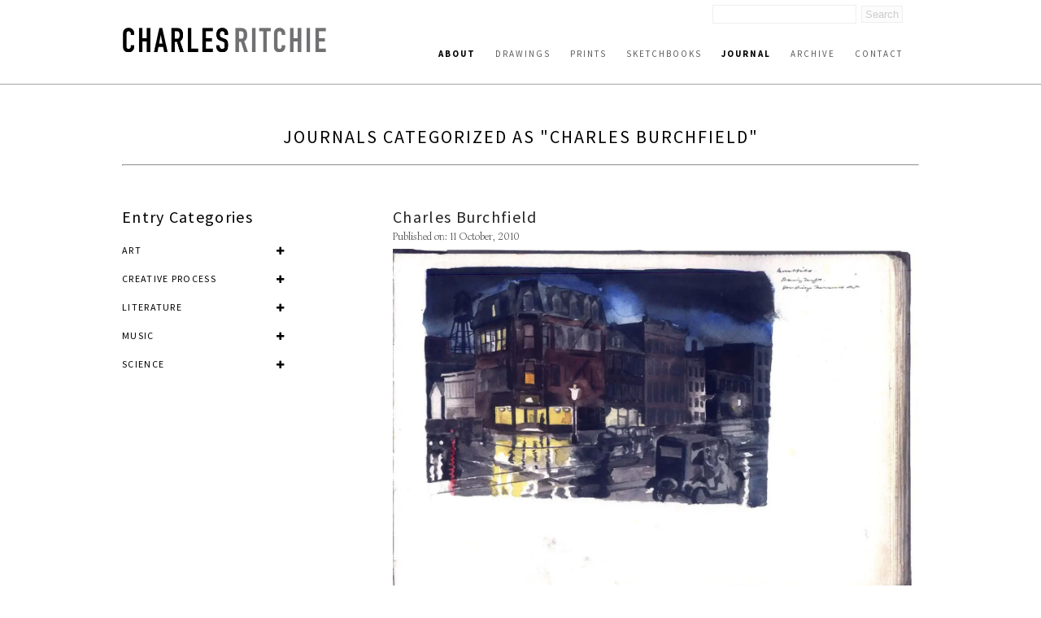

--- FILE ---
content_type: text/html; charset=UTF-8
request_url: https://www.charlesritchie.com/journal/charles-burchfield/
body_size: 3645
content:
<!DOCTYPE html><html  lang="en-us"><head><title>Charles Burchfield | Charles Ritchie</title><link rel="icon" href="https://3n9hdh.media.zestyio.com/favicon.png">
<link rel="apple-touch-icon" href="https://3n9hdh.media.zestyio.com/favicon.png">
<link rel="icon" sizes="196x196" href="https://3n9hdh.media.zestyio.com/favicon.png"><link rel="apple-touch-icon" href="https://3n9hdh.media.zestyio.com/favicon.png" /><link rel="apple-touch-icon-precomposed" href="https://3n9hdh.media.zestyio.com/favicon.png" /><link rel="apple-touch-icon-precomposed" sizes="72x72" href="https://3n9hdh.media.zestyio.com/favicon.png" /><link rel="apple-touch-icon-precomposed" sizes="114x114" href="https://3n9hdh.media.zestyio.com/favicon.png" /><link rel="apple-touch-icon-precomposed" sizes="144x144" href="https://3n9hdh.media.zestyio.com/favicon.png" /><meta property="og:type" content="website" /><meta property="og:title" content="Charles Burchfield" /><meta name="twitter:title" content="Charles Burchfield"><meta property="og:description" content="" /><meta property="twitter:description" content="" /><meta property="og:url" content="http://www.charlesritchie.com/journal/charles-burchfield/" /><meta name="twitter:card" content="summary"><meta property="og:site_name" content="Charles Ritchie" /><meta  http-equiv="Content-Type" content="text/html;charset=utf-8"><meta  name="viewport" content="width=device-width, initial-scale=1.0"><meta  name="google-site-verification" content="ZGjqaBYGoi-aLphoiX8_ucGY6ISjcwtwctsINfJW--o"><link rel="stylesheet" type="text/css" href="https://fonts.googleapis.com/css?family=Source+Sans+Pro:100,100italic,200,200italic,300,300italic,400,400italic,500,500italic,600,600italic,700,700italic,800,800italic" /><link rel="stylesheet" type="text/css" href="https://fonts.googleapis.com/css?family=Simonetta:100,100italic,200,200italic,300,300italic,400,400italic,500,500italic,600,600italic,700,700italic,800,800italic" /><link type="text/css" href="/site.css?v=b9ef7bfba600aa63b3e856029ebc67f9" rel="stylesheet" media="screen" /><script  src="//ajax.googleapis.com/ajax/libs/jquery/1.9.1/jquery.min.js"></script><script type="text/javascript" src="/site.js?v=b9ef7bfba600aa63b3e856029ebc67f9"></script><link rel="dns-prefetch" href="https://3n9hdh.media.zestyio.com" /><!-- Google Analytics --><script type="text/javascript">var _gaq = _gaq || [];
_gaq.push(['_setAccount', 'UA-1522204-1']);
_gaq.push(['_trackPageview']);

(function() {
	var ga = document.createElement('script'); ga.type = 'text/javascript'; ga.async = true;
	ga.src = ('https:' == document.location.protocol ? 'https://ssl' : 'http://www') + '.google-analytics.com/ga.js';
	var s = document.getElementsByTagName('script')[0]; s.parentNode.insertBefore(ga, s);
})();
</script></head><body class="view-tags" itemscope="" itemtype="http://schema.org/WebPage">
<!-- main header -->
<div class="header">
	<div class="structure">
		<div class="logo">
			<a href="/" title="Charles Ritchie logo"><img src="https://3n9hdh.media.zestyio.com/charles-ritchie-logo1.png" /></a>
		</div>
		<form id="search" method="get" action="/search/">
			<input type="text" id="searchField" class="searchField" name="q" placeholder="" />
			<input type="submit" value="Search" class="submitButton"/>
		</form>
		<a href="javascript:void(0)" id="toggle-nav" class="icon-reorder"></a>
		<div class="navigation">
			<ul class="nav" id="nav" itemscope="" itemtype="http://schema.org/SiteNavigationElement">
				<li><a class="nav about at at" href="/about/artists-statement/" title="About" itemprop="url"><span itemprop="name">About</span></a></li>
				<li><a class="nav drawings" href="/drawings/" title="Drawings" itemprop="url"><span itemprop="name">Drawings</span></a></li>
				<li><a class="nav prints" href="/prints/" title="Prints" itemprop="url"><span itemprop="name">Prints</span></a></li>
				<li><a class="nav sketchbooks" href="/sketchbooks/" title="Sketchbooks" itemprop="url"><span itemprop="name">Sketchbooks</span></a></li>
				<li><a class="nav journal" href="/journal/" title="Journal" itemprop="url"><span itemprop="name">Journal</span></a></li>
				<li><a class="nav newwork" href="/newwork/" title="Archive" itemprop="url"><span itemprop="name">Archive</span></a></li>
				<li><a class="nav contact" href="/contact/" title="Contact" itemprop="url"><span itemprop="name">Contact</span></a></li></ul>
		</div>
	</div>
</div>

 

 


<div class=" structure">
	
	<div class="journal" >
	<div class="padding-top">
		<h1 style="text-align:center;">Journals categorized as "Charles Burchfield"</h1>
		<hr/>
		<br/>
		
		<div class="z-row" >
			<div class="col-1/3" >
				<h2>Entry Categories</h2>
				<br/>
				
				
				
				<div class="cat-wrap" >
					<h3 class="small-cat-name">Art<span class="fa fa-plus"></span><span class="fa fa-minus"></span></h3>
					
					
					
					
					
					
					
					
					
					<h5><a href="/journal/artists/" >Artists</a></h5>
					
					
					
					
					
					
					<h5><a href="/journal/bill-viola/" >Bill Viola</a></h5>
					
					
					
					
					
					
					<h5><a href="/journal/buckminster-fuller/" >Buckminster Fuller</a></h5>
					
					
					
					
					
					
					<h5><a href="/journal/camille-corot/" >Camille Corot</a></h5>
					
					
					
					
					
					
					<h5><a href="/journal/caspar-david-friedrich/" >Caspar David Friedrich</a></h5>
					
					
					
					
					
					
					
					
					<h5><a href="/journal/charles-burchfield/" >Charles Burchfield</a></h5>
					
					
					
					
					
					
					<h5><a href="/journal/claude-lorrain/" >Claude Lorrain</a></h5>
					
					
					
					
					
					
					<h5><a href="/journal/donn-p.-crane/" >Donn P. Crane</a></h5>
					
					
					
					
					
					
					<h5><a href="/journal/edward-calvert/" >Edward Calvert</a></h5>
					
					
					
					
					
					
					
					
					
					
					
					
					<h5><a href="/journal/30-years-of-keeping-a-journal/edward-hopper-exhibition/" >Edward Hopper</a></h5>
					
					
					
					
					
					
					
					
					
					
					
					
					
					
					
					
					
					
					
					
					
					
					
					
					
					
					
					
					
					
					
					
					<h5><a href="/journal/exhibitions/" >Exhibitions</a></h5>
					
					
					
					
					
					
					
					
					<h5><a href="/journal/goya/" >Francisco Goya</a></h5>
					
					
					
					
					
					
					<h5><a href="/journal/georges-seurat-drawings-exhibition/" >Georges Seurat</a></h5>
					
					
					
					
					
					
					
					
					<h5><a href="/journal/giorgio-morandi/" >Giorgio Morandi</a></h5>
					
					
					
					
					
					
					<h5><a href="/journal/howard-pyle/" >Howard Pyle</a></h5>
					
					
					
					
					
					
					
					
					<h5><a href="/journal/new-web-site/introduction/" >Introduction</a></h5>
					
					
					
					
					
					
					<h5><a href="/journal/j.m.w.-turner-exhibition/" >J.M.W. Turner</a></h5>
					
					
					
					
					
					
					<h5><a href="/journal/jan-vermeer/" >Jan Vermeer</a></h5>
					
					
					
					
					
					
					<h5><a href="/journal/john-constable/" >John Constable</a></h5>
					
					
					
					
					
					
					<h5><a href="/journal/john-martin/" >John Martin</a></h5>
					
					
					
					
					
					
					<h5><a href="/journal/john-singer-sargent/" >John Singer Sargent</a></h5>
					
					
					
					
					
					
					<h5><a href="/journal/joseph-cheneweth/" >Joseph Cheneweth</a></h5>
					
					
					
					
					
					
					<h5><a href="/journal/leonardo-da-vinci/" >Leonardo da Vinci</a></h5>
					
					
					
					
					
					
					<h5><a href="/journal/michelangelo/" >Michelangelo</a></h5>
					
					
					
					
					
					
					<h5><a href="/journal/millet/" >Millet</a></h5>
					
					
					
					
					
					
					<h5><a href="/journal/n.c.-wyeth/" >N.C. Wyeth</a></h5>
					
					
					
					
					
					
					<h5><a href="/journal/on-kawara/" >On Kawara</a></h5>
					
					
					
					
					
					
					<h5><a href="/journal/pablo-picasso/" >Pablo Picasso</a></h5>
					
					
					
					
					
					
					<h5><a href="/journal/paul-klee/" >Paul Klee</a></h5>
					
					
					
					
					
					
					<h5><a href="/journal/paulo-uccello/" >Paulo Uccello</a></h5>
					
					
					
					
					
					
					<h5><a href="/journal/raphael/" >Raphael</a></h5>
					
					
					
					
					
					
					<h5><a href="/journal/roman-opalka/" >Roman Opalka</a></h5>
					
					
					
					
					
					
					
					
					<h5><a href="/journal/samuel-palmer/" >Samuel Palmer</a></h5>
					
					
					
					
					
					
					<h5><a href="/journal/teching-hsieh/" >Teching Hsieh</a></h5>
					
					
					
					
					<h5><a href="/journal/van-gogh/" >Van Gogh</a></h5>
					
					
					
					
					
					
					<h5><a href="/journal/william-blake/" >William Blake</a></h5>
					
					
				</div>
				
				
				
				<div class="cat-wrap" >
					<h3 class="small-cat-name">Creative Process<span class="fa fa-plus"></span><span class="fa fa-minus"></span></h3>
					
					
					
					
					
					
					
					
					
					
					
					
					
					
					
					
					
					
					
					
					
					
					
					
					
					
					
					
					
					
					
					
					
					
					
					
					
					
					
					
					
					
					
					
					
					
					
					
					
					
					
					
					
					
					
					
					
					
					
					
					
					
					
					
					
					
					
					
					
					
					
					
					
					
					
					
					
					
					
					
					
					
					
					
					
					
					
					
					
					
					
					
					
					
					
					
					
					
					
					<h5><a href="/journal/creative-process/" >Creative Process</a></h5>
					
					
					
					
					
					
					
					
					
					
					
					
					
					
					
					
					
					
					
					
					
					
					
					
					
					
					
					
					
					
					
					
					
					
					
					
					
					
					
					
					
					
					
					
					
					
					
					
					
					
					
					
					
					
					
					
					
					
					
					
					
					
					<h5><a href="/journal/drawing-technique/" >Drawing Technique</a></h5>
					
					
					
					
					
					
					
					
					
					
					
					
					
					
					
					
					<h5><a href="/journal/dreams/" >Dreams</a></h5>
					
					
					
					
					<h5><a href="/journal/gallery/" >Gallery</a></h5>
					
					
					
					
					
					
					
					
					
					
					
					
					
					
					
					
					
					
					
					
					
					
					
					
					
					
					
					
					<h5><a href="/journal/journal-keeping/" >Journal Keeping</a></h5>
					
					
					
					
					
					
					
					
					
					
					
					
					
					
					
					
					
					
					
					
					
					
					
					
					
					
					
					
					
					
					
					
					
					
					
					
					
					
					
					
					
					
					
					
					
					
					
					
					
					
					
					
					
					
					
					
					
					
					
					
					<h5><a href="/journal/notes-on-observing/" >Notes on Observing</a></h5>
					
					
					
					
					
					
					
					
					
					
					
					
					
					
					<h5><a href="/journal/painting/" >Painting</a></h5>
					
					
					
					
					
					
					
					
					
					
					
					
					
					
					
					
					
					
					
					
					
					
					
					
					
					
					
					
					
					
					
					
					<h5><a href="/journal/printmaking/" >Printmaking</a></h5>
					
					
					
					
					
					
					
					
					<h5><a href="/journal/self-portrait-tag/" >Self-Portrait</a></h5>
					
					
				</div>
				
				
				
				<div class="cat-wrap" >
					<h3 class="small-cat-name">Literature<span class="fa fa-plus"></span><span class="fa fa-minus"></span></h3>
					
					
					
					
					
					<h5><a href="/journal/charles-tomlinson/" >Charles Tomlinson</a></h5>
					
					
					
					
					
					
					<h5><a href="/journal/dante/" >Dante</a></h5>
					
					
					
					
					
					
					
					
					<h5><a href="/journal/e.e.-cummings/" >E.E. Cummings</a></h5>
					
					
					
					
					
					
					
					
					<h5><a href="/journal/emily-dickinson/" >Emily Dickinson</a></h5>
					
					
					
					
					
					
					<h5><a href="/journal/eugene-field/" >Eugene Field</a></h5>
					
					
					
					
					
					
					<h5><a href="/journal/james-joyce/" >James Joyce</a></h5>
					
					
					
					
					
					
					<h5><a href="/journal/katharine-mansfield/" >Katharine Mansfield</a></h5>
					
					
					
					
					
					
					
					
					<h5><a href="/journal/peter-turchi/" >Peter Turchi</a></h5>
					
					
					
					
					
					
					<h5><a href="/journal/petrarch/" >Petrarch</a></h5>
					
					
					
					
					
					
					<h5><a href="/journal/philip-larkin/" >Philip Larkin</a></h5>
					
					
					
					
					
					
					
					
					
					
					
					
					<h5><a href="/journal/poetry/" >Poetry</a></h5>
					
					
					
					
					<h5><a href="/journal/ralph-waldo-emerson/" >Ralph Waldo Emerson</a></h5>
					
					
					
					
					
					
					<h5><a href="/journal/raymond-carver/" >Raymond Carver</a></h5>
					
					
					
					
					<h5><a href="/journal/shakespeare/" >Shakespeare</a></h5>
					
					
					
					
					<h5><a href="/journal/v.s.-naipaul/" >V.S. Naipaul</a></h5>
					
					
					
					
					
					
					
					
					
					
					<h5><a href="/journal/wallace-stevens/" >Wallace Stevens</a></h5>
					
					
				</div>
				
				
				
				<div class="cat-wrap" >
					<h3 class="small-cat-name">Music<span class="fa fa-plus"></span><span class="fa fa-minus"></span></h3>
					
					
					
					
					
					<h5><a href="/journal/bix-beiderbecke/" >Bix Beiderbecke</a></h5>
					
					
					
					
					
					
					
					
					<h5><a href="/journal/music/" >Music</a></h5>
					
					
					
					
					
					
					<h5><a href="/journal/nick-drake/" >Nick Drake</a></h5>
					
					
				</div>
				
				
				
				<div class="cat-wrap" >
					<h3 class="small-cat-name">Science<span class="fa fa-plus"></span><span class="fa fa-minus"></span></h3>
					
					
					
					
					
					<h5><a href="/journal/anatomy/" >Anatomy</a></h5>
					
					
					
					
					
					
					
					
					
					
					
					
					
					
					
					
					
					
					
					
					
					
					
					
					
					
					
					
					
					
					
					
					
					
					<h5><a href="/journal/astronomy/" >Astronomy</a></h5>
					
					
					
					
					
					
					<h5><a href="/journal/capillary-action/" >Capillary Action</a></h5>
					
					
					
					
					
					
					<h5><a href="/journal/copernicus/" >Copernicus</a></h5>
					
					
					
					
					
					
					<h5><a href="/journal/e.o.-wilson/" >E.O. Wilson</a></h5>
					
					
				</div>
				
			</div>
			<div class="col-2/3" >
				
				<div class="post-wrap" >
					<h2><a href="/journal/charles-burchfield-1/">Charles Burchfield</a></h2>
					<h4>Published on: 11 October, 2010</h4>
					<p><a href="https://3n9hdh.media.zestyio.com/charles-burchfield-.jpg"><img src="https://3n9hdh.media.zestyio.com/charles-burchfield-.jpg" data-id="3-13e5be88-qzbcl8" title="charles-burchfield-.jpg" alt="charles-burchfield-.jpg"></a><br>(Top and below) Charles Ritchie after a watercolor by&nbsp;<a hr...<br/>
						<a href""></a>
					<p><a href="/journal/charles-burchfield-1/">Read More</a></p>
					<hr/>
				</div>
				
				<div class="post-wrap" >
					<h2><a href="/journal/hopper-skies-september-2007/">Hopper's Skies / 26 September 2007</a></h2>
					<h4>Published on: 30 September, 2007</h4>
					<p align="left"><a href="https://3n9hdh.media.zestyio.com/hopperhighroad10-18-2007.B1D1DkKPgx.jpg"><img src="https://3n9hdh.media.zestyio.com/hopperhighroad10-18-2007.B1D1DkKPgx.jpg" data-id="3-13e6d8df-1077f2" title="hopperhighroad10-18-2007.B1D1DkKPgx.jpg" alt="hopperhighroad10-18-2007.B1D1DkKPgx....<br/>
						<a href""></a>
					<p><a href="/journal/hopper-skies-september-2007/">Read More</a></p>
					<hr/>
				</div>
				
			</div>
		</div>
	</div>
</div>
<link rel="stylesheet" href="https://maxcdn.bootstrapcdn.com/font-awesome/4.5.0/css/font-awesome.min.css">
<script>
	$('.cat-wrap h5').hide();
	$('.cat-wrap h3').click(function(){
		var $this = $(this);
		if ($this.hasClass('open') ) {
			$this.removeClass('open');
			$this.find('span.fa').slideToggle();
			$(this).parent('.cat-wrap').find('h5').slideUp();
		} else {
			$this.addClass('open');
			$this.find('span.fa').slideToggle();
			$('.cat-wrap h5').slideUp();
			$(this).parent('.cat-wrap').find('h5').slideDown();
		};
	});
</script> 

 
	
	<br class="floatfix" />
</div>



<div class="footer">
	<div class="structure">
		<div class="navigation">
			<ul class="nav" id="nav" itemscope="" itemtype="http://schema.org/SiteNavigationElement">
				<li><a class="nav about" href="/about/artists-statement/" title="About" itemprop="url"><span itemprop="name">About</span></a></li>
			<!--	<li><a class="nav drawings" href="/drawings/" title="Drawings" itemprop="url"><span itemprop="name">Drawings</span></a></li>
				<li><a class="nav prints" href="/prints/" title="Prints" itemprop="url"><span itemprop="name">Prints</span></a></li>-->
				<li><a class="nav sketchbooks" href="/sketchbooks/" title="Sketchbooks" itemprop="url"><span itemprop="name">Sketchbooks</span></a></li>
				<li><a class="nav journal" href="/journal/" title="Journal" itemprop="url"><span itemprop="name">Journal</span></a></li>
				<li><a class="nav newwork" href="/newwork/" title="Archive" itemprop="url"><span itemprop="name">Archive</span></a></li>
				<li><a class="nav contact" href="/contact/" title="Contact" itemprop="url"><span itemprop="name">Contact</span></a></li></ul>
		</div>
		<p class="copyright">All Images and Text &copy;2026 Charles Ritchie, Except Where Noted.</p> 
	</div>
</div><!-- end of footer -->

 

 
</body></html>